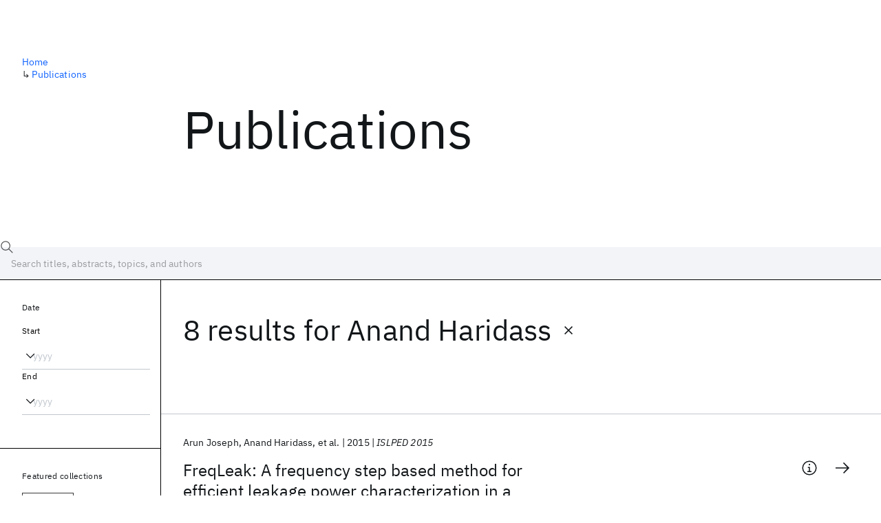

--- FILE ---
content_type: text/html; charset=utf-8
request_url: https://research.ibm.com/publications?author=40098
body_size: 9712
content:
<!DOCTYPE html><html lang="en-US"><head><meta charSet="utf-8" data-next-head=""/><title data-next-head="">Publications - IBM Research</title><meta name="description" content="Browse our catalog of recent publications authored by IBM researchers. This works shows why IBM is one of the most important contributors to modern computing." data-next-head=""/><meta name="robots" content="index,follow" data-next-head=""/><meta name="viewport" content="width=device-width,initial-scale=1" data-next-head=""/><link rel="canonical" href="https://research.ibm.com/publications" data-next-head=""/><link rel="icon" href="//www.ibm.com/favicon.ico" data-next-head=""/><link rel="alternate" type="application/rss+xml" href="/rss" data-next-head=""/><meta name="dcterms.date" content="2021-02-09" data-next-head=""/><meta name="dcterms.rights" content="© Copyright IBM Corp. 2021" data-next-head=""/><meta name="geo.country" content="US" data-next-head=""/><meta name="google-site-verification" content="O1nsbg1J1iAeYJK6HneffI0_RiLebmSPxfs5ESYNnwI" data-next-head=""/><meta property="og:title" content="Publications" data-next-head=""/><meta property="og:type" content="website" data-next-head=""/><meta property="og:url" content="https://research.ibm.com/publications?author=40098" data-next-head=""/><meta property="og:site_name" content="IBM Research" data-next-head=""/><meta property="og:locale" content="en_US" data-next-head=""/><meta property="og:description" content="Browse our catalog of recent publications authored by IBM researchers. This works shows why IBM is one of the most important contributors to modern computing." data-next-head=""/><meta property="og:image" content="https://research.ibm.com/_next/image?url=https%3A%2F%2Fresearch-website-prod-cms-uploads.s3.us.cloud-object-storage.appdomain.cloud%2Fabout_125b898c36.jpg&amp;w=1200&amp;q=75" data-next-head=""/><meta property="og:image:width" content="1200" data-next-head=""/><meta property="og:image:height" content="1200" data-next-head=""/><meta name="twitter:card" content="summary_large_image" data-next-head=""/><meta name="twitter:creator" content="@IBMResearch" data-next-head=""/><meta name="twitter:site" content="@IBMResearch" data-next-head=""/><meta name="twitter:title" content="Publications" data-next-head=""/><meta name="twitter:description" content="Browse our catalog of recent publications authored by IBM researchers. This works shows why IBM is one of the most important contributors to modern computing." data-next-head=""/><meta name="twitter:image" content="https://research.ibm.com/_next/image?url=https%3A%2F%2Fresearch-website-prod-cms-uploads.s3.us.cloud-object-storage.appdomain.cloud%2Fabout_125b898c36.jpg&amp;w=1200&amp;q=75" data-next-head=""/><link rel="preload" href="/_next/static/css/83e82bb5068e3ec1.css" as="style"/><link rel="stylesheet" href="/_next/static/css/83e82bb5068e3ec1.css" data-n-g=""/><link rel="preload" href="/_next/static/css/9f9371f9a2e6d139.css" as="style"/><link rel="stylesheet" href="/_next/static/css/9f9371f9a2e6d139.css" data-n-p=""/><noscript data-n-css=""></noscript><script defer="" nomodule="" src="/_next/static/chunks/polyfills-42372ed130431b0a.js"></script><script src="/_next/static/chunks/webpack-621b86cc29303a7e.js" defer=""></script><script src="/_next/static/chunks/framework-2f3de63929c73f88.js" defer=""></script><script src="/_next/static/chunks/main-4619739afe9c9888.js" defer=""></script><script src="/_next/static/chunks/pages/_app-2e0915f9852400ba.js" defer=""></script><script src="/_next/static/chunks/07c2d338-59950c787157217b.js" defer=""></script><script src="/_next/static/chunks/4653-2783c9aefa713848.js" defer=""></script><script src="/_next/static/chunks/8230-146887a2be142eea.js" defer=""></script><script src="/_next/static/chunks/1815-e22b3750d3308bf1.js" defer=""></script><script src="/_next/static/chunks/5376-0038d99c3458ca9b.js" defer=""></script><script src="/_next/static/chunks/7028-6b0bd0c950799339.js" defer=""></script><script src="/_next/static/chunks/8827-02e4b183afd13590.js" defer=""></script><script src="/_next/static/chunks/5868-a75a0d8eec4e6698.js" defer=""></script><script src="/_next/static/chunks/4749-fbf21db1db515e74.js" defer=""></script><script src="/_next/static/chunks/389-16ac84546d0607db.js" defer=""></script><script src="/_next/static/chunks/8154-f99aaecb0398d57c.js" defer=""></script><script src="/_next/static/chunks/2909-780452967ca78cbd.js" defer=""></script><script src="/_next/static/chunks/6333-ca3ff59e9cce55fb.js" defer=""></script><script src="/_next/static/chunks/9049-72ca9968804d3e2f.js" defer=""></script><script src="/_next/static/chunks/7362-95629764017b9a31.js" defer=""></script><script src="/_next/static/chunks/3339-fa57320dedfc8993.js" defer=""></script><script src="/_next/static/chunks/2347-393e3ac05f76ab50.js" defer=""></script><script src="/_next/static/chunks/2477-d09b813390fe5c16.js" defer=""></script><script src="/_next/static/chunks/7436-e1cddc30a65a44b4.js" defer=""></script><script src="/_next/static/chunks/pages/publications-8e0d5fa9ebf578a8.js" defer=""></script><script src="/_next/static/Uj79ZeGI6PV93gOJHsSdj/_buildManifest.js" defer=""></script><script src="/_next/static/Uj79ZeGI6PV93gOJHsSdj/_ssgManifest.js" defer=""></script></head><body><script>0</script><div id="__next"><main class="iBiIZ" data-testid="publications-landing" id="main-content"><div class="Fg24T"><div class="_8scO4 _2OuX" style="--row:1"><h1 class="HXv6W">Publications</h1></div><aside class="_8scO4 ioEqj" style="--row:1"><section class="hgUy9 GBlsk"><nav aria-label="breadcrumbs" class="GPgOh"><ol><li><a class="cds--link" href="/">Home</a></li><li><span class="Z6j5t" aria-hidden="true">↳<!-- --> </span><a class="cds--link" href="/publications">Publications</a></li></ol></nav></section></aside></div><div id="search-bar" class="J_l3M"><div class="w4fa1 yhJj_"><svg focusable="false" preserveAspectRatio="xMidYMid meet" fill="currentColor" width="16" height="16" viewBox="0 0 16 16" aria-hidden="true" class="cds--search-magnifier-icon nAibK" xmlns="http://www.w3.org/2000/svg"><path d="M15,14.3L10.7,10c1.9-2.3,1.6-5.8-0.7-7.7S4.2,0.7,2.3,3S0.7,8.8,3,10.7c2,1.7,5,1.7,7,0l4.3,4.3L15,14.3z M2,6.5 C2,4,4,2,6.5,2S11,4,11,6.5S9,11,6.5,11S2,9,2,6.5z"></path></svg><div class="cds--list-box__wrapper QXT3a"><div class="cds--combo-box cds--list-box cds--list-box--lg"><div class="cds--list-box__field"><input class="cds--text-input cds--text-input--empty" type="text" tabindex="0" aria-haspopup="listbox" aria-activedescendant="" aria-autocomplete="list" aria-controls="downshift-:R9n6H2:-menu" aria-expanded="false" autoComplete="off" id="search-bar-text" role="searchbox" aria-label="Choose an item" placeholder="Search titles, abstracts, topics, and authors" value=""/><button aria-controls="downshift-:R9n6H2:-menu" aria-expanded="false" id="downshift-:R9n6H2:-toggle-button" tabindex="-1" aria-label="Open" title="Open" class="cds--list-box__menu-icon" type="button"><svg focusable="false" preserveAspectRatio="xMidYMid meet" fill="currentColor" width="16" height="16" viewBox="0 0 16 16" aria-hidden="true" xmlns="http://www.w3.org/2000/svg"><path d="M8 11L3 6 3.7 5.3 8 9.6 12.3 5.3 13 6z"></path></svg></button></div><ul id="downshift-:R9n6H2:-menu" class="cds--list-box__menu" role="listbox" aria-labelledby="downshift-:R9n6H2:-label"></ul></div></div></div><div class="cds--dropdown__wrapper cds--list-box__wrapper IH1LF id4X7"><div id="search-bar-filter-by" class="cds--dropdown cds--dropdown--lg cds--list-box cds--list-box--lg"><button type="button" class="cds--list-box__field" title="Filter by" aria-activedescendant="" aria-controls="downshift-:R2n6H2:-menu" aria-expanded="false" aria-haspopup="listbox" aria-labelledby="downshift-:R2n6H2:-label" id="downshift-:R2n6H2:-toggle-button" role="combobox" tabindex="0"><span class="cds--list-box__label">Filter by</span><div class="cds--list-box__menu-icon"><svg focusable="false" preserveAspectRatio="xMidYMid meet" fill="currentColor" name="chevron--down" aria-label="Open menu" width="16" height="16" viewBox="0 0 16 16" role="img" xmlns="http://www.w3.org/2000/svg"><path d="M8 11L3 6 3.7 5.3 8 9.6 12.3 5.3 13 6z"></path><title>Open menu</title></svg></div></button><ul id="downshift-:R2n6H2:-menu" class="cds--list-box__menu" role="listbox" aria-labelledby="downshift-:R2n6H2:-label"></ul></div></div></div><div class="Fg24T Y5TZe RPesI ZRGUc"><div class="_8scO4 XcAHk _2OuX" style="--row:1"><div class="UWIre phoJl">8 results<!-- --> for <span class="KePOJ">Anand Haridass<button class="_8QzOq trQob cds--btn cds--btn--ghost cds--btn--icon-only" type="button"><svg focusable="false" preserveAspectRatio="xMidYMid meet" fill="currentColor" width="24" height="24" viewBox="0 0 32 32" aria-hidden="true" xmlns="http://www.w3.org/2000/svg"><path d="M17.4141 16L24 9.4141 22.5859 8 16 14.5859 9.4143 8 8 9.4141 14.5859 16 8 22.5859 9.4143 24 16 17.4141 22.5859 24 24 22.5859 17.4141 16z"></path></svg></button></span></div><ul class="zmCg4"><li class="Ebgvn GD4j_" style="--delay:0ms"><article class="zUjm_ E5NKX Mm0FT IFbRs" data-testid="publication-stripe"><h2 class="rdQt4 K8ayf"><a class="lZEWq" href="/publications/freqleak-a-frequency-step-based-method-for-efficient-leakage-power-characterization-in-a-system">FreqLeak: A frequency step based method for efficient leakage power characterization in a system</a></h2><ul class="_TBoz"><li class="rsBl_"><ul class="UMfn9"><li class="E5TRV">Arun Joseph</li><li class="E5TRV">Anand Haridass</li><li class="E5TRV">et al.</li></ul></li><li class="rsBl_">2015</li><li class="rsBl_ Fcb_q">ISLPED 2015</li></ul><div class="_72cJw"><svg focusable="false" preserveAspectRatio="xMidYMid meet" fill="currentColor" width="24" height="24" viewBox="0 0 32 32" aria-hidden="true" class="aOLbP Q_1SM" xmlns="http://www.w3.org/2000/svg"><path d="M17 22L17 14 13 14 13 16 15 16 15 22 12 22 12 24 20 24 20 22 17 22zM16 8a1.5 1.5 0 101.5 1.5A1.5 1.5 0 0016 8z"></path><path d="M16,30A14,14,0,1,1,30,16,14,14,0,0,1,16,30ZM16,4A12,12,0,1,0,28,16,12,12,0,0,0,16,4Z"></path></svg><svg focusable="false" preserveAspectRatio="xMidYMid meet" fill="currentColor" width="24" height="24" viewBox="0 0 24 24" aria-hidden="true" class="aOLbP Y8ZiM" xmlns="http://www.w3.org/2000/svg"><path d="M14 4L12.9 5.1 18.9 11.2 2 11.2 2 12.8 18.9 12.8 12.9 18.9 14 20 22 12z"></path></svg></div></article></li><li class="Ebgvn" style="--delay:100ms"><article class="zUjm_ E5NKX Mm0FT IFbRs" data-testid="publication-stripe"><h2 class="rdQt4 K8ayf"><a class="lZEWq" href="/publications/firmleak-a-framework-for-efficient-and-accurate-runtime-estimation-of-leakage-power-by-firmware">FirmLeak: A Framework for Efficient and Accurate Runtime Estimation of Leakage Power by Firmware</a></h2><ul class="_TBoz"><li class="rsBl_"><ul class="UMfn9"><li class="E5TRV">Arun Joseph</li><li class="E5TRV">Anand Haridass</li><li class="E5TRV">et al.</li></ul></li><li class="rsBl_">2015</li><li class="rsBl_ Fcb_q">VLSID/Embedded 2015</li></ul><div class="_72cJw"><svg focusable="false" preserveAspectRatio="xMidYMid meet" fill="currentColor" width="24" height="24" viewBox="0 0 32 32" aria-hidden="true" class="aOLbP Q_1SM" xmlns="http://www.w3.org/2000/svg"><path d="M17 22L17 14 13 14 13 16 15 16 15 22 12 22 12 24 20 24 20 22 17 22zM16 8a1.5 1.5 0 101.5 1.5A1.5 1.5 0 0016 8z"></path><path d="M16,30A14,14,0,1,1,30,16,14,14,0,0,1,16,30ZM16,4A12,12,0,1,0,28,16,12,12,0,0,0,16,4Z"></path></svg><svg focusable="false" preserveAspectRatio="xMidYMid meet" fill="currentColor" width="24" height="24" viewBox="0 0 24 24" aria-hidden="true" class="aOLbP Y8ZiM" xmlns="http://www.w3.org/2000/svg"><path d="M14 4L12.9 5.1 18.9 11.2 2 11.2 2 12.8 18.9 12.8 12.9 18.9 14 20 22 12z"></path></svg></div></article></li><li class="Ebgvn" style="--delay:200ms"><article class="zUjm_ E5NKX Mm0FT IFbRs" data-testid="publication-stripe"><h2 class="rdQt4 K8ayf"><a class="lZEWq" href="/publications/massively-parallel-full-wave-modeling-of-advanced-packaging-structures-on-bluegene-supercomputer">Massively parallel full-wave modeling of advanced packaging structures on BlueGene supercomputer</a></h2><ul class="_TBoz"><li class="rsBl_"><ul class="UMfn9"><li class="E5TRV">J.D. Morsey</li><li class="E5TRV">L. Jiang</li><li class="E5TRV">et al.</li></ul></li><li class="rsBl_">2008</li><li class="rsBl_ Fcb_q">ECTC 2008</li></ul><div class="_72cJw"><svg focusable="false" preserveAspectRatio="xMidYMid meet" fill="currentColor" width="24" height="24" viewBox="0 0 32 32" aria-hidden="true" class="aOLbP Q_1SM" xmlns="http://www.w3.org/2000/svg"><path d="M17 22L17 14 13 14 13 16 15 16 15 22 12 22 12 24 20 24 20 22 17 22zM16 8a1.5 1.5 0 101.5 1.5A1.5 1.5 0 0016 8z"></path><path d="M16,30A14,14,0,1,1,30,16,14,14,0,0,1,16,30ZM16,4A12,12,0,1,0,28,16,12,12,0,0,0,16,4Z"></path></svg><svg focusable="false" preserveAspectRatio="xMidYMid meet" fill="currentColor" width="24" height="24" viewBox="0 0 24 24" aria-hidden="true" class="aOLbP Y8ZiM" xmlns="http://www.w3.org/2000/svg"><path d="M14 4L12.9 5.1 18.9 11.2 2 11.2 2 12.8 18.9 12.8 12.9 18.9 14 20 22 12z"></path></svg></div></article></li><li class="Ebgvn" style="--delay:300ms"><article class="zUjm_ E5NKX Mm0FT IFbRs" data-testid="publication-stripe"><h2 class="rdQt4 K8ayf"><a class="lZEWq" href="/publications/signal-propagation-over-perforated-reference-planes">Signal propagation over perforated reference planes</a></h2><ul class="_TBoz"><li class="rsBl_"><ul class="UMfn9"><li class="E5TRV">Lei Shan</li><li class="E5TRV">Mark Ritter</li><li class="E5TRV">et al.</li></ul></li><li class="rsBl_">2007</li><li class="rsBl_ Fcb_q">IEEE-SPI 2007</li></ul><div class="_72cJw"><svg focusable="false" preserveAspectRatio="xMidYMid meet" fill="currentColor" width="24" height="24" viewBox="0 0 32 32" aria-hidden="true" class="aOLbP Q_1SM" xmlns="http://www.w3.org/2000/svg"><path d="M17 22L17 14 13 14 13 16 15 16 15 22 12 22 12 24 20 24 20 22 17 22zM16 8a1.5 1.5 0 101.5 1.5A1.5 1.5 0 0016 8z"></path><path d="M16,30A14,14,0,1,1,30,16,14,14,0,0,1,16,30ZM16,4A12,12,0,1,0,28,16,12,12,0,0,0,16,4Z"></path></svg><svg focusable="false" preserveAspectRatio="xMidYMid meet" fill="currentColor" width="24" height="24" viewBox="0 0 24 24" aria-hidden="true" class="aOLbP Y8ZiM" xmlns="http://www.w3.org/2000/svg"><path d="M14 4L12.9 5.1 18.9 11.2 2 11.2 2 12.8 18.9 12.8 12.9 18.9 14 20 22 12z"></path></svg></div></article></li><li class="Ebgvn" style="--delay:400ms"><article class="zUjm_ E5NKX Mm0FT IFbRs" data-testid="publication-stripe"><h2 class="rdQt4 K8ayf"><a class="lZEWq" href="/publications/using-s-parameters-successfully-in-time-domain-link-simulations">Using S-parameters successfully in time domain link simulations</a></h2><ul class="_TBoz"><li class="rsBl_"><ul class="UMfn9"><li class="E5TRV">Dierk Kaller</li><li class="E5TRV">Christian Schuster</li><li class="E5TRV">et al.</li></ul></li><li class="rsBl_">2005</li><li class="rsBl_ Fcb_q">IEEE Topical Meeting EPEPS 2005</li></ul><div class="_72cJw"><svg focusable="false" preserveAspectRatio="xMidYMid meet" fill="currentColor" width="24" height="24" viewBox="0 0 32 32" aria-hidden="true" class="aOLbP Q_1SM" xmlns="http://www.w3.org/2000/svg"><path d="M17 22L17 14 13 14 13 16 15 16 15 22 12 22 12 24 20 24 20 22 17 22zM16 8a1.5 1.5 0 101.5 1.5A1.5 1.5 0 0016 8z"></path><path d="M16,30A14,14,0,1,1,30,16,14,14,0,0,1,16,30ZM16,4A12,12,0,1,0,28,16,12,12,0,0,0,16,4Z"></path></svg><svg focusable="false" preserveAspectRatio="xMidYMid meet" fill="currentColor" width="24" height="24" viewBox="0 0 24 24" aria-hidden="true" class="aOLbP Y8ZiM" xmlns="http://www.w3.org/2000/svg"><path d="M14 4L12.9 5.1 18.9 11.2 2 11.2 2 12.8 18.9 12.8 12.9 18.9 14 20 22 12z"></path></svg></div></article></li><li class="Ebgvn" style="--delay:500ms"><article class="zUjm_ E5NKX Mm0FT IFbRs" data-testid="publication-stripe"><h2 class="rdQt4 K8ayf"><a class="lZEWq" href="/publications/efficient-modeling-methodology-and-hardware-validation-of-glass-ceramic-based-wiring-for-high-performance-single-and-multi-chip-modules">Efficient modeling methodology and hardware validation of glass-ceramic based wiring for high-performance single- And multi-chip modules</a></h2><ul class="_TBoz"><li class="rsBl_"><ul class="UMfn9"><li class="E5TRV">Sungjun Chun</li><li class="E5TRV">Anand Haridass</li><li class="E5TRV">et al.</li></ul></li><li class="rsBl_">2005</li><li class="rsBl_ Fcb_q">ECTC 2005</li></ul><div class="_72cJw"><svg focusable="false" preserveAspectRatio="xMidYMid meet" fill="currentColor" width="24" height="24" viewBox="0 0 32 32" aria-hidden="true" class="aOLbP Q_1SM" xmlns="http://www.w3.org/2000/svg"><path d="M17 22L17 14 13 14 13 16 15 16 15 22 12 22 12 24 20 24 20 22 17 22zM16 8a1.5 1.5 0 101.5 1.5A1.5 1.5 0 0016 8z"></path><path d="M16,30A14,14,0,1,1,30,16,14,14,0,0,1,16,30ZM16,4A12,12,0,1,0,28,16,12,12,0,0,0,16,4Z"></path></svg><svg focusable="false" preserveAspectRatio="xMidYMid meet" fill="currentColor" width="24" height="24" viewBox="0 0 24 24" aria-hidden="true" class="aOLbP Y8ZiM" xmlns="http://www.w3.org/2000/svg"><path d="M14 4L12.9 5.1 18.9 11.2 2 11.2 2 12.8 18.9 12.8 12.9 18.9 14 20 22 12z"></path></svg></div></article></li><li class="Ebgvn" style="--delay:600ms"><article class="zUjm_ E5NKX Mm0FT IFbRs" data-testid="publication-stripe"><h2 class="rdQt4 K8ayf"><a class="lZEWq" href="/publications/peec-equivalent-circuits-for-dispersive-dielectrics">PEEC equivalent circuits for dispersive dielectrics</a></h2><ul class="_TBoz"><li class="rsBl_"><ul class="UMfn9"><li class="E5TRV">G. Antonini</li><li class="E5TRV">A.E. Ruehli</li><li class="E5TRV">et al.</li></ul></li><li class="rsBl_">2004</li><li class="rsBl_ Fcb_q">PIERS 2004</li></ul><div class="_72cJw"><svg focusable="false" preserveAspectRatio="xMidYMid meet" fill="currentColor" width="24" height="24" viewBox="0 0 32 32" aria-hidden="true" class="aOLbP Q_1SM" xmlns="http://www.w3.org/2000/svg"><path d="M17 22L17 14 13 14 13 16 15 16 15 22 12 22 12 24 20 24 20 22 17 22zM16 8a1.5 1.5 0 101.5 1.5A1.5 1.5 0 0016 8z"></path><path d="M16,30A14,14,0,1,1,30,16,14,14,0,0,1,16,30ZM16,4A12,12,0,1,0,28,16,12,12,0,0,0,16,4Z"></path></svg><svg focusable="false" preserveAspectRatio="xMidYMid meet" fill="currentColor" width="24" height="24" viewBox="0 0 24 24" aria-hidden="true" class="aOLbP Y8ZiM" xmlns="http://www.w3.org/2000/svg"><path d="M14 4L12.9 5.1 18.9 11.2 2 11.2 2 12.8 18.9 12.8 12.9 18.9 14 20 22 12z"></path></svg></div></article></li><li class="Ebgvn" style="--delay:700ms"><article class="zUjm_ E5NKX Mm0FT IFbRs" data-testid="publication-stripe"><h2 class="rdQt4 K8ayf"><a class="lZEWq" href="/publications/including-dispersive-dielectrics-in-peec-models">Including dispersive dielectrics in PEEC Models</a></h2><ul class="_TBoz"><li class="rsBl_"><ul class="UMfn9"><li class="E5TRV">Giulio Antonhi</li><li class="E5TRV">Albert E. Ruehlis</li><li class="E5TRV">et al.</li></ul></li><li class="rsBl_">2003</li><li class="rsBl_ Fcb_q">IEEE Topical Meeting EPEPS 2003</li></ul><div class="_72cJw"><svg focusable="false" preserveAspectRatio="xMidYMid meet" fill="currentColor" width="24" height="24" viewBox="0 0 32 32" aria-hidden="true" class="aOLbP Q_1SM" xmlns="http://www.w3.org/2000/svg"><path d="M17 22L17 14 13 14 13 16 15 16 15 22 12 22 12 24 20 24 20 22 17 22zM16 8a1.5 1.5 0 101.5 1.5A1.5 1.5 0 0016 8z"></path><path d="M16,30A14,14,0,1,1,30,16,14,14,0,0,1,16,30ZM16,4A12,12,0,1,0,28,16,12,12,0,0,0,16,4Z"></path></svg><svg focusable="false" preserveAspectRatio="xMidYMid meet" fill="currentColor" width="24" height="24" viewBox="0 0 24 24" aria-hidden="true" class="aOLbP Y8ZiM" xmlns="http://www.w3.org/2000/svg"><path d="M14 4L12.9 5.1 18.9 11.2 2 11.2 2 12.8 18.9 12.8 12.9 18.9 14 20 22 12z"></path></svg></div></article></li></ul></div><aside class="_8scO4 ioEqj" style="--row:1"><div class="apRFG AfgG3 Vr9Tq _16ud0"><div class="kpySY"><div class="FOpJO oGtSN"><section class="hgUy9 N9Z8o"><h2 class="_2DMQw">Date</h2><div class="RyqKS"><div class="hmo8Q"><div class="QQdga"><div class="cds--list-box__wrapper tIGmc"><label class="cds--label" id="downshift-:R36v6H2:-label" for="year-range-start" dir="auto">Start</label><div class="cds--combo-box cds--list-box"><div class="cds--list-box__field"><input class="cds--text-input cds--text-input--empty" type="text" tabindex="0" aria-haspopup="listbox" aria-activedescendant="" aria-autocomplete="list" aria-controls="downshift-:R36v6H2:-menu" aria-expanded="false" aria-labelledby="downshift-:R36v6H2:-label" autoComplete="off" id="year-range-start" role="combobox" placeholder="yyyy" value=""/><button aria-controls="downshift-:R36v6H2:-menu" aria-expanded="false" id="downshift-:R36v6H2:-toggle-button" tabindex="-1" aria-label="Open" title="Open" class="cds--list-box__menu-icon" type="button"><svg focusable="false" preserveAspectRatio="xMidYMid meet" fill="currentColor" width="16" height="16" viewBox="0 0 16 16" aria-hidden="true" xmlns="http://www.w3.org/2000/svg"><path d="M8 11L3 6 3.7 5.3 8 9.6 12.3 5.3 13 6z"></path></svg></button></div><ul id="downshift-:R36v6H2:-menu" class="cds--list-box__menu" role="listbox" aria-labelledby="downshift-:R36v6H2:-label"></ul></div></div></div></div><div class="qObvt"><div class="QQdga"><div class="cds--list-box__wrapper tIGmc"><label class="cds--label" id="downshift-:R56v6H2:-label" for="year-range-end" dir="auto">End</label><div class="cds--combo-box cds--list-box"><div class="cds--list-box__field"><input class="cds--text-input cds--text-input--empty" type="text" tabindex="0" aria-haspopup="listbox" aria-activedescendant="" aria-autocomplete="list" aria-controls="downshift-:R56v6H2:-menu" aria-expanded="false" aria-labelledby="downshift-:R56v6H2:-label" autoComplete="off" id="year-range-end" role="combobox" placeholder="yyyy" value=""/><button aria-controls="downshift-:R56v6H2:-menu" aria-expanded="false" id="downshift-:R56v6H2:-toggle-button" tabindex="-1" aria-label="Open" title="Open" class="cds--list-box__menu-icon" type="button"><svg focusable="false" preserveAspectRatio="xMidYMid meet" fill="currentColor" width="16" height="16" viewBox="0 0 16 16" aria-hidden="true" xmlns="http://www.w3.org/2000/svg"><path d="M8 11L3 6 3.7 5.3 8 9.6 12.3 5.3 13 6z"></path></svg></button></div><ul id="downshift-:R56v6H2:-menu" class="cds--list-box__menu" role="listbox" aria-labelledby="downshift-:R56v6H2:-label"></ul></div></div></div></div></div></section><section class="hgUy9 v7pWz N9Z8o"><h2 class="eG9du">Featured collections</h2><ul class="erAjw XsMPR VPCjD e90yg NZx5r RIahc"><li class="tAqXo SltpH rQp5_ XB7Ya uC739"><button class="cds--tag cds--tag--operational qvDkO JPTsZ cds--tag--outline" id="tag-id-:R3av6:" type="button" data-testid="operational-tag"><span title="" class="" dir="auto"><span title="AAAI 2026" class="cds--tag__label" dir="auto">AAAI 2026</span></span></button></li><li class="tAqXo SltpH rQp5_ XB7Ya uC739"><button class="cds--tag cds--tag--operational qvDkO JPTsZ cds--tag--outline" id="tag-id-:R5av6:" type="button" data-testid="operational-tag"><span title="" class="" dir="auto"><span title="AGU 2025" class="cds--tag__label" dir="auto">AGU 2025</span></span></button></li><li class="tAqXo SltpH rQp5_ XB7Ya uC739"><button class="cds--tag cds--tag--operational qvDkO JPTsZ cds--tag--outline" id="tag-id-:R7av6:" type="button" data-testid="operational-tag"><span title="" class="" dir="auto"><span title="IEDM 2025" class="cds--tag__label" dir="auto">IEDM 2025</span></span></button></li><li class="tAqXo SltpH rQp5_ XB7Ya uC739"><button class="cds--tag cds--tag--operational qvDkO JPTsZ cds--tag--outline" id="tag-id-:R9av6:" type="button" data-testid="operational-tag"><span title="" class="" dir="auto"><span title="NeurIPS 2025" class="cds--tag__label" dir="auto">NeurIPS 2025</span></span></button></li><li class="tAqXo SltpH rQp5_ XB7Ya uC739"><button class="cds--tag cds--tag--operational qvDkO JPTsZ cds--tag--outline" id="tag-id-:Rbav6:" type="button" data-testid="operational-tag"><span title="" class="" dir="auto"><span title="MRS Fall Meeting 2025" class="cds--tag__label" dir="auto">MRS Fall Meeting 2025</span></span></button></li><li class="tAqXo SltpH rQp5_ XB7Ya uC739"><button class="cds--tag cds--tag--operational qvDkO JPTsZ cds--tag--outline" id="tag-id-:Rdav6:" type="button" data-testid="operational-tag"><span title="" class="" dir="auto"><span title="ASE 2025" class="cds--tag__label" dir="auto">ASE 2025</span></span></button></li></ul></section><section class="hgUy9 v7pWz N9Z8o"><h2 class="eG9du">Popular topics</h2><ul class="erAjw XsMPR VPCjD e90yg NZx5r RIahc"><li class="tAqXo SltpH rQp5_ XB7Ya uC739"><button class="cds--tag cds--tag--operational qvDkO JPTsZ cds--tag--green" id="tag-id-:R3ev6:" type="button" data-testid="operational-tag"><span title="" class="" dir="auto"><span title="AI Hardware" class="cds--tag__label" dir="auto">AI Hardware</span></span></button></li><li class="tAqXo SltpH rQp5_ XB7Ya uC739"><button class="cds--tag cds--tag--operational qvDkO JPTsZ cds--tag--green" id="tag-id-:R5ev6:" type="button" data-testid="operational-tag"><span title="" class="" dir="auto"><span title="Foundation Models" class="cds--tag__label" dir="auto">Foundation Models</span></span></button></li><li class="tAqXo SltpH rQp5_ XB7Ya uC739"><button class="cds--tag cds--tag--operational qvDkO JPTsZ cds--tag--green" id="tag-id-:R7ev6:" type="button" data-testid="operational-tag"><span title="" class="" dir="auto"><span title="Machine Learning" class="cds--tag__label" dir="auto">Machine Learning</span></span></button></li><li class="tAqXo SltpH rQp5_ XB7Ya uC739"><button class="cds--tag cds--tag--operational qvDkO JPTsZ cds--tag--green" id="tag-id-:R9ev6:" type="button" data-testid="operational-tag"><span title="" class="" dir="auto"><span title="Materials Discovery" class="cds--tag__label" dir="auto">Materials Discovery</span></span></button></li><li class="tAqXo SltpH rQp5_ XB7Ya uC739"><button class="cds--tag cds--tag--operational qvDkO JPTsZ cds--tag--green" id="tag-id-:Rbev6:" type="button" data-testid="operational-tag"><span title="" class="" dir="auto"><span title="Quantum Safe" class="cds--tag__label" dir="auto">Quantum Safe</span></span></button></li><li class="tAqXo SltpH rQp5_ XB7Ya uC739"><button class="cds--tag cds--tag--operational qvDkO JPTsZ cds--tag--green" id="tag-id-:Rdev6:" type="button" data-testid="operational-tag"><span title="" class="" dir="auto"><span title="Quantum Software" class="cds--tag__label" dir="auto">Quantum Software</span></span></button></li><li class="tAqXo SltpH rQp5_ XB7Ya uC739"><button class="cds--tag cds--tag--operational qvDkO JPTsZ cds--tag--green" id="tag-id-:Rfev6:" type="button" data-testid="operational-tag"><span title="" class="" dir="auto"><span title="Quantum Systems" class="cds--tag__label" dir="auto">Quantum Systems</span></span></button></li><li class="tAqXo SltpH rQp5_ XB7Ya uC739"><button class="cds--tag cds--tag--operational qvDkO JPTsZ cds--tag--green" id="tag-id-:Rhev6:" type="button" data-testid="operational-tag"><span title="" class="" dir="auto"><span title="Semiconductors" class="cds--tag__label" dir="auto">Semiconductors</span></span></button></li></ul></section></div></div></div></aside></div></main></div><script id="__NEXT_DATA__" type="application/json">{"props":{"pageProps":{"envProps":{"cosCdn":"https://d35x6597f7j1wm.cloudfront.net/","cosUrl":"https://research-website-prod-cms-uploads.s3.us.cloud-object-storage.appdomain.cloud/","publicEnv":"production","publicUrl":"https://research.ibm.com/"},"initialApolloState":{"UploadFile:866":{"__typename":"UploadFile","alternativeText":"","height":800,"id":"866","url":"https://research-website-prod-cms-uploads.s3.us.cloud-object-storage.appdomain.cloud/about_125b898c36.jpg","width":800},"ComponentSharedSeo:6":{"__typename":"ComponentSharedSeo","canonicalURL":null,"metaDescription":"Browse our catalog of recent publications authored by IBM researchers. This works shows why IBM is one of the most important contributors to modern computing.","id":"6","metaImage":{"__ref":"UploadFile:866"},"metaRobots":null,"metaSocial":[],"metaTitle":"Publications"},"PublicationsPage:1":{"__typename":"PublicationsPage","id":"1","seo":{"__ref":"ComponentSharedSeo:6"}},"ROOT_QUERY":{"__typename":"Query","publicationsPage":{"__ref":"PublicationsPage:1"},"publications({\"after\":\"-1\",\"filterBy\":{\"author\":\"40098\"},\"first\":10,\"sortBy\":\"NEWEST\"})":{"__typename":"QueryPublications_Connection","totalCount":8,"nodes":[{"__ref":"Publication:14195"},{"__ref":"Publication:14799"},{"__ref":"Publication:97954"},{"__ref":"Publication:105332"},{"__ref":"Publication:115952"},{"__ref":"Publication:110120"},{"__ref":"Publication:119194"},{"__ref":"Publication:123611"}],"featuredFilters":{"__typename":"FeaturedFilters","tags":[{"__typename":"FeaturedFilterTag","value":{"__ref":"Tag:8"}},{"__typename":"FeaturedFilterTag","value":{"__ref":"Tag:167"}},{"__typename":"FeaturedFilterTag","value":{"__ref":"Tag:24"}},{"__typename":"FeaturedFilterTag","value":{"__ref":"Tag:78"}},{"__typename":"FeaturedFilterTag","value":{"__ref":"Tag:236"}},{"__typename":"FeaturedFilterTag","value":{"__ref":"Tag:43"}},{"__typename":"FeaturedFilterTag","value":{"__ref":"Tag:41"}},{"__typename":"FeaturedFilterTag","value":{"__ref":"Tag:51"}}],"sourceInstances":[{"__typename":"FeaturedFilterSourceInstance","value":{"__ref":"SourceInstance:24373"}},{"__typename":"FeaturedFilterSourceInstance","value":{"__ref":"SourceInstance:24314"}},{"__typename":"FeaturedFilterSourceInstance","value":{"__ref":"SourceInstance:24339"}},{"__typename":"FeaturedFilterSourceInstance","value":{"__ref":"SourceInstance:24247"}},{"__typename":"FeaturedFilterSourceInstance","value":{"__ref":"SourceInstance:24263"}},{"__typename":"FeaturedFilterSourceInstance","value":{"__ref":"SourceInstance:24198"}}]}},"author({\"id\":\"40098\"})":{"__ref":"Author:40098"}},"AuthorName:33395":{"__typename":"AuthorName","firstName":"Arun","firstNameInitials":"A.","lastName":"Joseph","author":{"__typename":"Author","ibmer":null},"id":"33395"},"AuthorName:33446":{"__typename":"AuthorName","firstName":"Anand","firstNameInitials":"A.","lastName":"Haridass","author":{"__typename":"Author","ibmer":null},"id":"33446"},"AuthorName:489":{"__typename":"AuthorName","firstName":"Charles","firstNameInitials":"C.","lastName":"Lefurgy","author":{"__typename":"Author","ibmer":null},"id":"489"},"AuthorName:33447":{"__typename":"AuthorName","firstName":"Sreekanth","firstNameInitials":"S.","lastName":"Pai","author":{"__typename":"Author","ibmer":null},"id":"33447"},"AuthorName:33448":{"__typename":"AuthorName","firstName":"Spandana","firstNameInitials":"S.","lastName":"Rachamalla","author":{"__typename":"Author","ibmer":null},"id":"33448"},"AuthorName:21502":{"__typename":"AuthorName","firstName":null,"firstNameInitials":"F.A.","lastName":"Campisano","author":{"__typename":"Author","ibmer":null},"id":"21502"},"Publication:14195":{"__typename":"Publication","abstract":"Accurate estimation of leakage power at runtime requires post-silicon power measurements across a wide range of temperature and voltage conditions. Testing individual chips, especially at high-temperature corner conditions, is expensive in cost and time. We examine this problem in an industrial context and introduce FreqLeak, a frequency step based method for inexpensive and efficient leakage power characterization in a system. It enables a more thorough characterization than can be accomplished on a wafer prober alone due to time and equipment costs. Experimental evaluation on IBM POWER8 based systems demonstrates the efficiency of the proposed method, within an error of 5%. Further, we discuss the application of FreqLeak in system level power management.","authors":[{"__typename":"PublicationHasAuthorName","authorName":{"__ref":"AuthorName:33395"}},{"__typename":"PublicationHasAuthorName","authorName":{"__ref":"AuthorName:33446"}},{"__typename":"PublicationHasAuthorName","authorName":{"__ref":"AuthorName:489"}},{"__typename":"PublicationHasAuthorName","authorName":{"__ref":"AuthorName:33447"}},{"__typename":"PublicationHasAuthorName","authorName":{"__ref":"AuthorName:33448"}},{"__typename":"PublicationHasAuthorName","authorName":{"__ref":"AuthorName:21502"}}],"id":"14195","linkCode":null,"publishedMeta":{"__typename":"PublishedMeta","source":"ISLPED 2015","year":"2015"},"slug":"freqleak-a-frequency-step-based-method-for-efficient-leakage-power-characterization-in-a-system","title":"FreqLeak: A frequency step based method for efficient leakage power characterization in a system"},"AuthorName:34116":{"__typename":"AuthorName","firstName":"Diyanesh","firstNameInitials":"D.","lastName":"Chinnakkonda","author":{"__typename":"Author","ibmer":null},"id":"34116"},"AuthorName:34117":{"__typename":"AuthorName","firstName":"Vidushi","firstNameInitials":"V.","lastName":"Goyal","author":{"__typename":"Author","ibmer":null},"id":"34117"},"Publication:14799":{"__typename":"Publication","abstract":"Separating the dynamic power and leakage power components from total microprocessor power can enable new optimizations for cloud computing. To this end, we introduce FirmLeak, a new framework that enables accurate, real-time estimation of microprocessor leakage power by system software. FirmLeak accounts for power-gating regions, per-core voltage domains, and manufacturing variation. We present an experimental evaluation of FirmLeak on a POWER7+ microprocessor for a range of hardware parts, voltages and temperatures. We discuss how this can be used in two applications to manage power by 1) improving billing of energy for cloud computing and 2) optimizing fan power consumption.","authors":[{"__typename":"PublicationHasAuthorName","authorName":{"__ref":"AuthorName:33395"}},{"__typename":"PublicationHasAuthorName","authorName":{"__ref":"AuthorName:33446"}},{"__typename":"PublicationHasAuthorName","authorName":{"__ref":"AuthorName:489"}},{"__typename":"PublicationHasAuthorName","authorName":{"__ref":"AuthorName:33448"}},{"__typename":"PublicationHasAuthorName","authorName":{"__ref":"AuthorName:33447"}},{"__typename":"PublicationHasAuthorName","authorName":{"__ref":"AuthorName:34116"}},{"__typename":"PublicationHasAuthorName","authorName":{"__ref":"AuthorName:34117"}}],"id":"14799","linkCode":null,"publishedMeta":{"__typename":"PublishedMeta","source":"VLSID/Embedded 2015","year":"2015"},"slug":"firmleak-a-framework-for-efficient-and-accurate-runtime-estimation-of-leakage-power-by-firmware","title":"FirmLeak: A Framework for Efficient and Accurate Runtime Estimation of Leakage Power by Firmware"},"AuthorName:150463":{"__typename":"AuthorName","firstName":null,"firstNameInitials":"J.D.","lastName":"Morsey","author":{"__typename":"Author","ibmer":null},"id":"150463"},"AuthorName:150464":{"__typename":"AuthorName","firstName":null,"firstNameInitials":"L.","lastName":"Jiang","author":{"__typename":"Author","ibmer":null},"id":"150464"},"AuthorName:114174":{"__typename":"AuthorName","firstName":null,"firstNameInitials":"Barry J.","lastName":"Rubin","author":{"__typename":"Author","ibmer":null},"id":"114174"},"AuthorName:130685":{"__typename":"AuthorName","firstName":null,"firstNameInitials":"A.","lastName":"Deutsch","author":{"__typename":"Author","ibmer":null},"id":"130685"},"AuthorName:133872":{"__typename":"AuthorName","firstName":null,"firstNameInitials":"C.","lastName":"Surovic","author":{"__typename":"Author","ibmer":null},"id":"133872"},"AuthorName:150465":{"__typename":"AuthorName","firstName":null,"firstNameInitials":"D.","lastName":"Becker","author":{"__typename":"Author","ibmer":null},"id":"150465"},"AuthorName:150466":{"__typename":"AuthorName","firstName":null,"firstNameInitials":"A.","lastName":"Haridass","author":{"__typename":"Author","ibmer":null},"id":"150466"},"Publication:97954":{"__typename":"Publication","abstract":"A parallel, distributed memory version of a full wave Method of Moments (MoM) solution combined with the Reduced Coupling approximation technique is presented on the largest parallel-server. Modeling results for product-level simulation of a single-chip module are correlated with time-domain measurements for validation of the technique. Scaling for this and other representative examples are shown for up to 16,384 compute nodes on IBM's BlueGene supercomputer, the largest parallel-platform ever reported for MoM based solutions. © 2008 IEEE.","authors":[{"__typename":"PublicationHasAuthorName","authorName":{"__ref":"AuthorName:150463"}},{"__typename":"PublicationHasAuthorName","authorName":{"__ref":"AuthorName:150464"}},{"__typename":"PublicationHasAuthorName","authorName":{"__ref":"AuthorName:114174"}},{"__typename":"PublicationHasAuthorName","authorName":{"__ref":"AuthorName:130685"}},{"__typename":"PublicationHasAuthorName","authorName":{"__ref":"AuthorName:133872"}},{"__typename":"PublicationHasAuthorName","authorName":{"__ref":"AuthorName:150465"}},{"__typename":"PublicationHasAuthorName","authorName":{"__ref":"AuthorName:150466"}}],"id":"97954","linkCode":null,"publishedMeta":{"__typename":"PublishedMeta","source":"ECTC 2008","year":"2008"},"slug":"massively-parallel-full-wave-modeling-of-advanced-packaging-structures-on-bluegene-supercomputer","title":"Massively parallel full-wave modeling of advanced packaging structures on BlueGene supercomputer"},"AuthorName:19708":{"__typename":"AuthorName","firstName":"Lei","firstNameInitials":"L.","lastName":"Shan","author":{"__typename":"Author","ibmer":null},"id":"19708"},"AuthorName:60260":{"__typename":"AuthorName","firstName":"Mark","firstNameInitials":"M.","lastName":"Ritter","author":{"__typename":"Author","ibmer":null},"id":"60260"},"AuthorName:159982":{"__typename":"AuthorName","firstName":"Roger","firstNameInitials":"R.","lastName":"Weekly","author":{"__typename":"Author","ibmer":null},"id":"159982"},"AuthorName:34121":{"__typename":"AuthorName","firstName":"Dale","firstNameInitials":"D.","lastName":"Becker","author":{"__typename":"Author","ibmer":null},"id":"34121"},"AuthorName:159983":{"__typename":"AuthorName","firstName":"Erich","firstNameInitials":"E.","lastName":"Klink","author":{"__typename":"Author","ibmer":null},"id":"159983"},"Publication:105332":{"__typename":"Publication","abstract":"Voids on reference planes are commonly seen in organic chip packages and printed circuit boards. In this paper, the effects of these voids on the signal integrity of a high-density data bus will be studied. A generic FCPBGA chip package is used to illustrate the signal integrity concerns and perform sensitivity analysis on the key mechanisms including void size, adjacent plane interactions, and adjacent signal line interactions. The results show that proper design can mitigate the signal integrity impact of reference plane voids.","authors":[{"__typename":"PublicationHasAuthorName","authorName":{"__ref":"AuthorName:19708"}},{"__typename":"PublicationHasAuthorName","authorName":{"__ref":"AuthorName:60260"}},{"__typename":"PublicationHasAuthorName","authorName":{"__ref":"AuthorName:33446"}},{"__typename":"PublicationHasAuthorName","authorName":{"__ref":"AuthorName:159982"}},{"__typename":"PublicationHasAuthorName","authorName":{"__ref":"AuthorName:34121"}},{"__typename":"PublicationHasAuthorName","authorName":{"__ref":"AuthorName:159983"}}],"id":"105332","linkCode":null,"publishedMeta":{"__typename":"PublishedMeta","source":"IEEE-SPI 2007","year":"2007"},"slug":"signal-propagation-over-perforated-reference-planes","title":"Signal propagation over perforated reference planes"},"AuthorName:173453":{"__typename":"AuthorName","firstName":"Dierk","firstNameInitials":"D.","lastName":"Kaller","author":{"__typename":"Author","ibmer":null},"id":"173453"},"AuthorName:25632":{"__typename":"AuthorName","firstName":"Christian","firstNameInitials":"C.","lastName":"Schuster","author":{"__typename":"Author","ibmer":null},"id":"25632"},"AuthorName:173454":{"__typename":"AuthorName","firstName":"Kwark","firstNameInitials":"K.","lastName":"Young","author":{"__typename":"Author","ibmer":null},"id":"173454"},"AuthorName:173455":{"__typename":"AuthorName","firstName":"Dulce","firstNameInitials":"D.","lastName":"Altabella","author":{"__typename":"Author","ibmer":null},"id":"173455"},"AuthorName:173456":{"__typename":"AuthorName","firstName":"Truong","firstNameInitials":"T.","lastName":"Bao","author":{"__typename":"Author","ibmer":null},"id":"173456"},"AuthorName:173457":{"__typename":"AuthorName","firstName":"Chen","firstNameInitials":"C.","lastName":"Zhaoqing","author":{"__typename":"Author","ibmer":null},"id":"173457"},"Publication:115952":{"__typename":"Publication","abstract":"Eye diagrams measured or simulated in time domain are widely used for characterization of electrical links. On the other hand frequency domain characterization by means of S-parameter measurements is gaining considerable ground. For direct comparison of eye diagrams, S-parameters have to be converted into time domain responses. In this paper we will discuss criteria for the evaluation of the \"goodness\" of S-parameters for use in time domain link simulations. ©2005 IEEE.","authors":[{"__typename":"PublicationHasAuthorName","authorName":{"__ref":"AuthorName:173453"}},{"__typename":"PublicationHasAuthorName","authorName":{"__ref":"AuthorName:25632"}},{"__typename":"PublicationHasAuthorName","authorName":{"__ref":"AuthorName:173454"}},{"__typename":"PublicationHasAuthorName","authorName":{"__ref":"AuthorName:173455"}},{"__typename":"PublicationHasAuthorName","authorName":{"__ref":"AuthorName:173456"}},{"__typename":"PublicationHasAuthorName","authorName":{"__ref":"AuthorName:173457"}},{"__typename":"PublicationHasAuthorName","authorName":{"__ref":"AuthorName:33446"}},{"__typename":"PublicationHasAuthorName","authorName":{"__ref":"AuthorName:159983"}}],"id":"115952","linkCode":null,"publishedMeta":{"__typename":"PublishedMeta","source":"IEEE Topical Meeting EPEPS 2005","year":"2005"},"slug":"using-s-parameters-successfully-in-time-domain-link-simulations","title":"Using S-parameters successfully in time domain link simulations"},"AuthorName:165799":{"__typename":"AuthorName","firstName":"Sungjun","firstNameInitials":"S.","lastName":"Chun","author":{"__typename":"Author","ibmer":null},"id":"165799"},"AuthorName:87614":{"__typename":"AuthorName","firstName":"Alina","firstNameInitials":"A.","lastName":"Deutsch","author":{"__typename":"Author","ibmer":null},"id":"87614"},"AuthorName:136187":{"__typename":"AuthorName","firstName":"Barry","firstNameInitials":"B.","lastName":"Rubin","author":{"__typename":"Author","ibmer":null},"id":"136187"},"AuthorName:165800":{"__typename":"AuthorName","firstName":"Christopher","firstNameInitials":"C.","lastName":"Surovic","author":{"__typename":"Author","ibmer":null},"id":"165800"},"AuthorName:161572":{"__typename":"AuthorName","firstName":"Daniel","firstNameInitials":"D.","lastName":"O'Connor","author":{"__typename":"Author","ibmer":null},"id":"161572"},"AuthorName:33696":{"__typename":"AuthorName","firstName":"Hsichang","firstNameInitials":"H.","lastName":"Liu","author":{"__typename":"Author","ibmer":null},"id":"33696"},"AuthorName:165801":{"__typename":"AuthorName","firstName":"Christopher","firstNameInitials":"C.","lastName":"Spring","author":{"__typename":"Author","ibmer":null},"id":"165801"},"AuthorName:78407":{"__typename":"AuthorName","firstName":"Thomas-Michael","firstNameInitials":"T.-M.","lastName":"Winkel","author":{"__typename":"Author","ibmer":null},"id":"78407"},"AuthorName:161571":{"__typename":"AuthorName","firstName":"Warren","firstNameInitials":"W.","lastName":"Dyckman","author":{"__typename":"Author","ibmer":null},"id":"161571"},"AuthorName:160015":{"__typename":"AuthorName","firstName":"George","firstNameInitials":"G.","lastName":"Katopis","author":{"__typename":"Author","ibmer":null},"id":"160015"},"AuthorName:165802":{"__typename":"AuthorName","firstName":"Gerard","firstNameInitials":"G.","lastName":"Kopcsay","author":{"__typename":"Author","ibmer":null},"id":"165802"},"Publication:110120":{"__typename":"Publication","abstract":"Ceramic-based wiring has been used in IBM in high-performance multi-chip module (MCM) carriers since the early 1980s. These types of carriers can provide very high wiring and power densities. Conductors are generally screened on individual ceramic sheets that are laminated and sintered at greater than 900° C. The high temperature process requires the use of copper paste metallization with higher resistivity than bulk copper and the punched-via fabrication imposes the use of meshed ground planes. Typical MCMs can have close to 100 layers with 200-400 μm via pitch. In the case of single-chip modules (SCM), hundreds of signal I/O's on 100-200 μm pitch redistribute to the coarser module wiring. The fan-out, the hollow shielding, and the sparse and long vias generate large signal distortion and crosstalk between signal layers and via columns. This paper describes the modeling and measurement of representative glassceramic based wiring for both SCM and MCM applications. ©2005 IEEE.","authors":[{"__typename":"PublicationHasAuthorName","authorName":{"__ref":"AuthorName:165799"}},{"__typename":"PublicationHasAuthorName","authorName":{"__ref":"AuthorName:33446"}},{"__typename":"PublicationHasAuthorName","authorName":{"__ref":"AuthorName:87614"}},{"__typename":"PublicationHasAuthorName","authorName":{"__ref":"AuthorName:136187"}},{"__typename":"PublicationHasAuthorName","authorName":{"__ref":"AuthorName:165800"}},{"__typename":"PublicationHasAuthorName","authorName":{"__ref":"AuthorName:159983"}},{"__typename":"PublicationHasAuthorName","authorName":{"__ref":"AuthorName:161572"}},{"__typename":"PublicationHasAuthorName","authorName":{"__ref":"AuthorName:33696"}},{"__typename":"PublicationHasAuthorName","authorName":{"__ref":"AuthorName:165801"}},{"__typename":"PublicationHasAuthorName","authorName":{"__ref":"AuthorName:78407"}},{"__typename":"PublicationHasAuthorName","authorName":{"__ref":"AuthorName:161571"}},{"__typename":"PublicationHasAuthorName","authorName":{"__ref":"AuthorName:160015"}},{"__typename":"PublicationHasAuthorName","authorName":{"__ref":"AuthorName:165802"}}],"id":"110120","linkCode":null,"publishedMeta":{"__typename":"PublishedMeta","source":"ECTC 2005","year":"2005"},"slug":"efficient-modeling-methodology-and-hardware-validation-of-glass-ceramic-based-wiring-for-high-performance-single-and-multi-chip-modules","title":"Efficient modeling methodology and hardware validation of glass-ceramic based wiring for high-performance single- And multi-chip modules"},"AuthorName:164496":{"__typename":"AuthorName","firstName":null,"firstNameInitials":"G.","lastName":"Antonini","author":{"__typename":"Author","ibmer":null},"id":"164496"},"AuthorName:96961":{"__typename":"AuthorName","firstName":null,"firstNameInitials":"A.E.","lastName":"Ruehli","author":{"__typename":"Author","ibmer":null},"id":"96961"},"Publication:119194":{"__typename":"Publication","abstract":"Dielectric losses are becoming more important with the recent increase in the frequency content of signals propagating in high speed printed circuit boards. In this work, we provide a systematic approach for including losses in PEEC models. Recursive convolution and circuit synthesis techniques are employed to take into account the dispersive behavior of the dielectric. Presently, the algorithm has been applied to materials with a Lorentzian model for the complex permittivity. The accuracy of the proposed approach is demonstrated by numerical examples.","authors":[{"__typename":"PublicationHasAuthorName","authorName":{"__ref":"AuthorName:164496"}},{"__typename":"PublicationHasAuthorName","authorName":{"__ref":"AuthorName:96961"}},{"__typename":"PublicationHasAuthorName","authorName":{"__ref":"AuthorName:150466"}}],"id":"119194","linkCode":null,"publishedMeta":{"__typename":"PublishedMeta","source":"PIERS 2004","year":"2004"},"slug":"peec-equivalent-circuits-for-dispersive-dielectrics","title":"PEEC equivalent circuits for dispersive dielectrics"},"AuthorName:182276":{"__typename":"AuthorName","firstName":"Giulio","firstNameInitials":"G.","lastName":"Antonhi","author":{"__typename":"Author","ibmer":null},"id":"182276"},"AuthorName:182277":{"__typename":"AuthorName","firstName":"Albert E.","firstNameInitials":"A.E.","lastName":"Ruehlis","author":{"__typename":"Author","ibmer":null},"id":"182277"},"Publication:123611":{"__typename":"Publication","abstract":"The PEEC method and solvers are continuously evolving as more new features are added to the approach. Finite dielectrics were added to solve a new class of multi dielectric problem. Dielectric losses are becoming more important with the recent increase in the frequencies in the problems which need solving. In this work, we provide an approach which is applied to the dielectric model to include losses. Recursive convolution and circuit synthesis techniques are employed to take into account the dispersive behavior of the dielectric. Presently, the algorithm has been applied to materials with a Lorentzian model for the complex permittivity. The accuracy of the proposed approach is demonstrated by an example.","authors":[{"__typename":"PublicationHasAuthorName","authorName":{"__ref":"AuthorName:182276"}},{"__typename":"PublicationHasAuthorName","authorName":{"__ref":"AuthorName:182277"}},{"__typename":"PublicationHasAuthorName","authorName":{"__ref":"AuthorName:33446"}}],"id":"123611","linkCode":null,"publishedMeta":{"__typename":"PublishedMeta","source":"IEEE Topical Meeting EPEPS 2003","year":"2003"},"slug":"including-dispersive-dielectrics-in-peec-models","title":"Including dispersive dielectrics in PEEC Models"},"Tag:8":{"__typename":"Tag","id":"8","name":"AI Hardware","slug":"ai-hardware"},"Tag:167":{"__typename":"Tag","id":"167","name":"Foundation Models","slug":"foundation-models"},"Tag:24":{"__typename":"Tag","id":"24","name":"Machine Learning","slug":"machine-learning"},"Tag:78":{"__typename":"Tag","id":"78","name":"Materials Discovery","slug":"materials-discovery"},"Tag:236":{"__typename":"Tag","id":"236","name":"Quantum Safe","slug":"quantum-safe-cryptography-and-migration"},"Tag:43":{"__typename":"Tag","id":"43","name":"Quantum Software","slug":"quantum-circuits-and-software"},"Tag:41":{"__typename":"Tag","id":"41","name":"Quantum Systems","slug":"quantum-hardware"},"Tag:51":{"__typename":"Tag","id":"51","name":"Semiconductors","slug":"semiconductors"},"SourceInstance:24373":{"__typename":"SourceInstance","id":"24373","name":"AAAI 2026"},"SourceInstance:24314":{"__typename":"SourceInstance","id":"24314","name":"AGU 2025"},"SourceInstance:24339":{"__typename":"SourceInstance","id":"24339","name":"IEDM 2025"},"SourceInstance:24247":{"__typename":"SourceInstance","id":"24247","name":"NeurIPS 2025"},"SourceInstance:24263":{"__typename":"SourceInstance","id":"24263","name":"MRS Fall Meeting 2025"},"SourceInstance:24198":{"__typename":"SourceInstance","id":"24198","name":"ASE 2025"},"Author:40098":{"__typename":"Author","id":"40098","ibmer":null,"primaryAuthorName":{"__typename":"AuthorName","firstName":"Anand","firstNameInitials":"A.","lastName":"Haridass"}}},"messages":{"careers":{"title":"Careers"},"euProjects":{"title":"EU-Funded Projects"},"home":{"title":"Home"},"labs":{"locations":{"address":"Address","addressLink":"Get directions","ibmerContactBusiness":"Business development and relations","ibmerContactMedia":"Media relations","phone":"In-country","tableOfContentsTitle":"Location details","title":"Location"},"researchAreas":{"seeMore":"Learn more about {topic}"},"teams":{"seeMore":"View all team members"},"title":"Labs"},"memberships":{"features":{"title":"Features"}},"projects":{"stripes":{"seeMore":"View more projects"},"title":"Projects"},"publications":{"title":"Publications"},"resources":{"blogPosts":{"source":"IBM Research Blog"},"types":{"blogPost":"Blog Post","interview":"Interview","news":"News","paper":"Paper","podcast":"Podcast","presentation":"Presentation","useCase":"Use case"}},"tablesOfContents":{"overview":"Overview"}}},"__N_SSP":true},"page":"/publications","query":{"author":"40098"},"buildId":"Uj79ZeGI6PV93gOJHsSdj","isFallback":false,"isExperimentalCompile":false,"gssp":true,"locale":"us-en","locales":["us-en","jp-ja"],"defaultLocale":"us-en","scriptLoader":[]}</script></body></html>

--- FILE ---
content_type: application/javascript; charset=UTF-8
request_url: https://research.ibm.com/_next/static/chunks/9049-72ca9968804d3e2f.js
body_size: 2926
content:
"use strict";(self.webpackChunk_N_E=self.webpackChunk_N_E||[]).push([[9049],{7551:(e,t,r)=>{let n;r.d(t,{_:()=>d});var o=r(20996),a=r(14232),i=r(66434),u=r(73902),c=r(19650);function l(){}var f=r(93550);let s=r(46494).S?a.useLayoutEffect:a.useEffect;var h=r(67994),y=r(49763);let p=["refetch","fetchMore","updateQuery","startPolling","stopPolling","subscribeToMore"];function d(e,t){let r=(0,h.m)(t?.client),i=a.useRef(void 0),u=a.useRef(void 0),d=(0,f.k)(()=>t,[t]),g=(n||(n=a.createContext(null)),a.useCallback(()=>{let e=console.error;try{return console.error=l,a.useContext(n),!0}catch(e){return!1}finally{console.error=e}},[]));function A(){return r.watchQuery({...t,query:e,initialFetchPolicy:t?.fetchPolicy,fetchPolicy:"standby"})}let[C,v]=a.useState(r),[x,P]=a.useState(A);C!==r&&(v(r),P(A()));let m=a.useCallback((e,t)=>{let r=u.current?.data;r&&!(0,o.L)(r,e.data)&&(i.current=r),u.current=e,t()},[]),w=(0,y.r)(a.useCallback(e=>{let t=x.subscribe(t=>{(0,o.L)(u.current,t)||m(t,e)});return()=>{t.unsubscribe()}},[x,m]),()=>u.current||b,()=>b),S=a.useMemo(()=>{let e={};for(let t of p)e[t]=function(...e){return(0,c.V1)(u.current,29,t),x[t](...e)};return e},[x]);a.useEffect(()=>{let r={query:e,errorPolicy:d?.errorPolicy,refetchWritePolicy:d?.refetchWritePolicy,returnPartialData:d?.returnPartialData,notifyOnNetworkStatusChange:d?.notifyOnNetworkStatusChange,nextFetchPolicy:t?.nextFetchPolicy,skipPollAttempt:t?.skipPollAttempt};"standby"!==x.options.fetchPolicy&&d?.fetchPolicy&&(r.fetchPolicy=d.fetchPolicy),x.applyOptions(r)},[e,x,d,t?.nextFetchPolicy,t?.skipPollAttempt]);let O=a.useCallback((...e)=>{(0,c.V1)(!g(),30);let[t]=e,r=x.options.fetchPolicy;return"standby"===r&&(r=x.options.initialFetchPolicy),x.reobserve({fetchPolicy:r,variables:t?.variables,context:t?.context??{}})},[x,g]),k=a.useRef(O);return s(()=>{k.current=O}),[a.useCallback((...e)=>k.current(...e),[]),a.useMemo(()=>{let{partial:e,...t}=w;return{...S,...t,client:r,previousData:i.current,variables:x.variables,observable:x,called:!!u.current}},[r,w,S,x])]}let b=(0,u.G)({data:void 0,dataState:"empty",loading:!1,networkStatus:i.p.ready,partial:!0})},29888:(e,t,r)=>{r.d(t,{l:()=>u});let{valueOf:n,toString:o}=Object.prototype,a=(e,t)=>{let r=new WeakMap,a=(e,t)=>{let i;if(e===t)return!0;if("object"!=typeof e||"object"!=typeof t||!e||!t)return e!=e&&t!=t;if(Object.getPrototypeOf(e)!==Object.getPrototypeOf(t))return!1;let{constructor:u}=e;if(u===Date)return e.getTime()===t.getTime();if(u===RegExp)return e.source===t.source&&e.flags===t.flags;if(u===Set){if(e.size!==t.size)return!1;for(let r of e)if(!t.has(r))return!1;return!0}if(u===ArrayBuffer&&(e=new DataView(e),t=new DataView(t)),u===DataView||ArrayBuffer.isView(e)){if(u!==DataView&&(e=new DataView(e.buffer),t=new DataView(t.buffer)),e.byteLength!==t.byteLength)return!1;for(let r=e.byteLength;0!=r--;)if(e.getUint8(r)!==t.getUint8(r))return!1;return!0}if(r.has(e)&&r.get(e)===t)return!0;if(r.set(e,t),u===Array){if(e.length!==t.length)return!1;for(let r=e.length;0!=r--;)if(!a(e[r],t[r]))return!1;return!0}if(u===Map){if(e.size!==t.size)return!1;for(let r of e)if(!t.has(r[0])||!a(r[1],t.get(r[0])))return!1;return!0}if(e.valueOf!==n&&"function"==typeof e.valueOf&&"function"==typeof t.valueOf)return e.valueOf()===t.valueOf();if(e.toString!==o&&"function"==typeof e.toString&&"function"==typeof t.toString)return e.toString()===t.toString();let c=Object.keys(e);for(let r=c.length;0!=r--;)if(!Object.hasOwn(t,i=c[r])||!a(e[i],t[i]))return!1;return Object.keys(t).length===c.length};return a(e,t)};var i=r(14232);function u(e,t){let r=(0,i.useRef)(void 0);return void 0!==r.current&&a(r.current,t)||(r.current=t),(0,i.useMemo)(e,r.current)}},68268:(e,t,r)=>{r.d(t,{o4:()=>T});var n=r(82909).Buffer;let o="3.7.8",a="function"==typeof n,i="function"==typeof TextDecoder?new TextDecoder:void 0,u="function"==typeof TextEncoder?new TextEncoder:void 0,c=Array.prototype.slice.call("ABCDEFGHIJKLMNOPQRSTUVWXYZabcdefghijklmnopqrstuvwxyz0123456789+/="),l=(e=>{let t={};return e.forEach((e,r)=>t[e]=r),t})(c),f=/^(?:[A-Za-z\d+\/]{4})*?(?:[A-Za-z\d+\/]{2}(?:==)?|[A-Za-z\d+\/]{3}=?)?$/,s=String.fromCharCode.bind(String),h="function"==typeof Uint8Array.from?Uint8Array.from.bind(Uint8Array):e=>new Uint8Array(Array.prototype.slice.call(e,0)),y=e=>e.replace(/=/g,"").replace(/[+\/]/g,e=>"+"==e?"-":"_"),p=e=>e.replace(/[^A-Za-z0-9\+\/]/g,""),d=e=>{let t,r,n,o,a="",i=e.length%3;for(let i=0;i<e.length;){if((r=e.charCodeAt(i++))>255||(n=e.charCodeAt(i++))>255||(o=e.charCodeAt(i++))>255)throw TypeError("invalid character found");a+=c[(t=r<<16|n<<8|o)>>18&63]+c[t>>12&63]+c[t>>6&63]+c[63&t]}return i?a.slice(0,i-3)+"===".substring(i):a},b="function"==typeof btoa?e=>btoa(e):a?e=>n.from(e,"binary").toString("base64"):d,g=a?e=>n.from(e).toString("base64"):e=>{let t=[];for(let r=0,n=e.length;r<n;r+=4096)t.push(s.apply(null,e.subarray(r,r+4096)));return b(t.join(""))},A=(e,t=!1)=>t?y(g(e)):g(e),C=e=>{if(e.length<2){var t=e.charCodeAt(0);return t<128?e:t<2048?s(192|t>>>6)+s(128|63&t):s(224|t>>>12&15)+s(128|t>>>6&63)+s(128|63&t)}var t=65536+(e.charCodeAt(0)-55296)*1024+(e.charCodeAt(1)-56320);return s(240|t>>>18&7)+s(128|t>>>12&63)+s(128|t>>>6&63)+s(128|63&t)},v=/[\uD800-\uDBFF][\uDC00-\uDFFFF]|[^\x00-\x7F]/g,x=e=>e.replace(v,C),P=a?e=>n.from(e,"utf8").toString("base64"):u?e=>g(u.encode(e)):e=>b(x(e)),m=(e,t=!1)=>t?y(P(e)):P(e),w=e=>m(e,!0),S=/[\xC0-\xDF][\x80-\xBF]|[\xE0-\xEF][\x80-\xBF]{2}|[\xF0-\xF7][\x80-\xBF]{3}/g,O=e=>{switch(e.length){case 4:var t=((7&e.charCodeAt(0))<<18|(63&e.charCodeAt(1))<<12|(63&e.charCodeAt(2))<<6|63&e.charCodeAt(3))-65536;return s((t>>>10)+55296)+s((1023&t)+56320);case 3:return s((15&e.charCodeAt(0))<<12|(63&e.charCodeAt(1))<<6|63&e.charCodeAt(2));default:return s((31&e.charCodeAt(0))<<6|63&e.charCodeAt(1))}},k=e=>e.replace(S,O),F=e=>{let t,r,n;if(e=e.replace(/\s+/g,""),!f.test(e))throw TypeError("malformed base64.");e+="==".slice(2-(3&e.length));let o=[];for(let a=0;a<e.length;)t=l[e.charAt(a++)]<<18|l[e.charAt(a++)]<<12|(r=l[e.charAt(a++)])<<6|(n=l[e.charAt(a++)]),64===r?o.push(s(t>>16&255)):64===n?o.push(s(t>>16&255,t>>8&255)):o.push(s(t>>16&255,t>>8&255,255&t));return o.join("")},B="function"==typeof atob?e=>atob(p(e)):a?e=>n.from(e,"base64").toString("binary"):F,D=a?e=>h(n.from(e,"base64")):e=>h(B(e).split("").map(e=>e.charCodeAt(0))),U=e=>D(j(e)),E=a?e=>n.from(e,"base64").toString("utf8"):i?e=>i.decode(D(e)):e=>k(B(e)),j=e=>p(e.replace(/[-_]/g,e=>"-"==e?"+":"/")),R=e=>E(j(e)),V=e=>({value:e,enumerable:!1,writable:!0,configurable:!0}),z=function(){let e=(e,t)=>Object.defineProperty(String.prototype,e,V(t));e("fromBase64",function(){return R(this)}),e("toBase64",function(e){return m(this,e)}),e("toBase64URI",function(){return m(this,!0)}),e("toBase64URL",function(){return m(this,!0)}),e("toUint8Array",function(){return U(this)})},L=function(){let e=(e,t)=>Object.defineProperty(Uint8Array.prototype,e,V(t));e("toBase64",function(e){return A(this,e)}),e("toBase64URI",function(){return A(this,!0)}),e("toBase64URL",function(){return A(this,!0)})},T={version:o,VERSION:o,atob:B,atobPolyfill:F,btoa:b,btoaPolyfill:d,fromBase64:R,toBase64:m,encode:m,encodeURI:w,encodeURL:w,utob:x,btou:k,decode:R,isValid:e=>{if("string"!=typeof e)return!1;let t=e.replace(/\s+/g,"").replace(/={0,2}$/,"");return!/[^\s0-9a-zA-Z\+/]/.test(t)||!/[^\s0-9a-zA-Z\-_]/.test(t)},fromUint8Array:A,toUint8Array:U,extendString:z,extendUint8Array:L,extendBuiltins:()=>{z(),L()}}}}]);